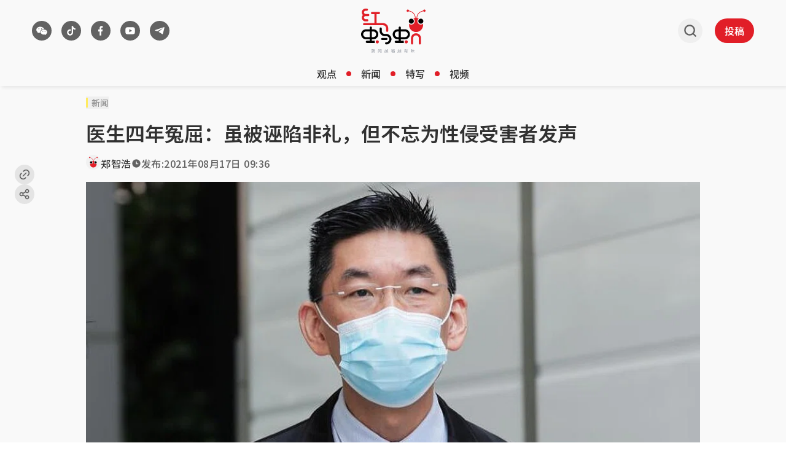

--- FILE ---
content_type: text/html; charset=utf-8
request_url: https://www.google.com/recaptcha/api2/aframe
body_size: 248
content:
<!DOCTYPE HTML><html><head><meta http-equiv="content-type" content="text/html; charset=UTF-8"></head><body><script nonce="CUDOngyj6ydQH1O8sq7ejg">/** Anti-fraud and anti-abuse applications only. See google.com/recaptcha */ try{var clients={'sodar':'https://pagead2.googlesyndication.com/pagead/sodar?'};window.addEventListener("message",function(a){try{if(a.source===window.parent){var b=JSON.parse(a.data);var c=clients[b['id']];if(c){var d=document.createElement('img');d.src=c+b['params']+'&rc='+(localStorage.getItem("rc::a")?sessionStorage.getItem("rc::b"):"");window.document.body.appendChild(d);sessionStorage.setItem("rc::e",parseInt(sessionStorage.getItem("rc::e")||0)+1);localStorage.setItem("rc::h",'1768868197484');}}}catch(b){}});window.parent.postMessage("_grecaptcha_ready", "*");}catch(b){}</script></body></html>

--- FILE ---
content_type: application/javascript; charset=utf-8
request_url: https://fundingchoicesmessages.google.com/f/AGSKWxV_kujcuBP24nMDb2weUj4JT59FRzhqOTrWUqr7P9FTU6ZUc3A46-XIw_oZMTKzaUvZEMilrq4slIXQ3AheqeRvSAHFdtyI2zLFBgKhMnRigeLbE17vpoiutfXJ_pMjnI_DukzZ8mlkXSm5WcvQ5-L2rM-OdH_dMZxlkcNb9x1DZYggRUTd4AgBZdz-/_/skyscraperad./defaultad..300x250_/advPop./contextualad.
body_size: -1295
content:
window['12122af4-9ce2-4168-90b2-b699f421232c'] = true;